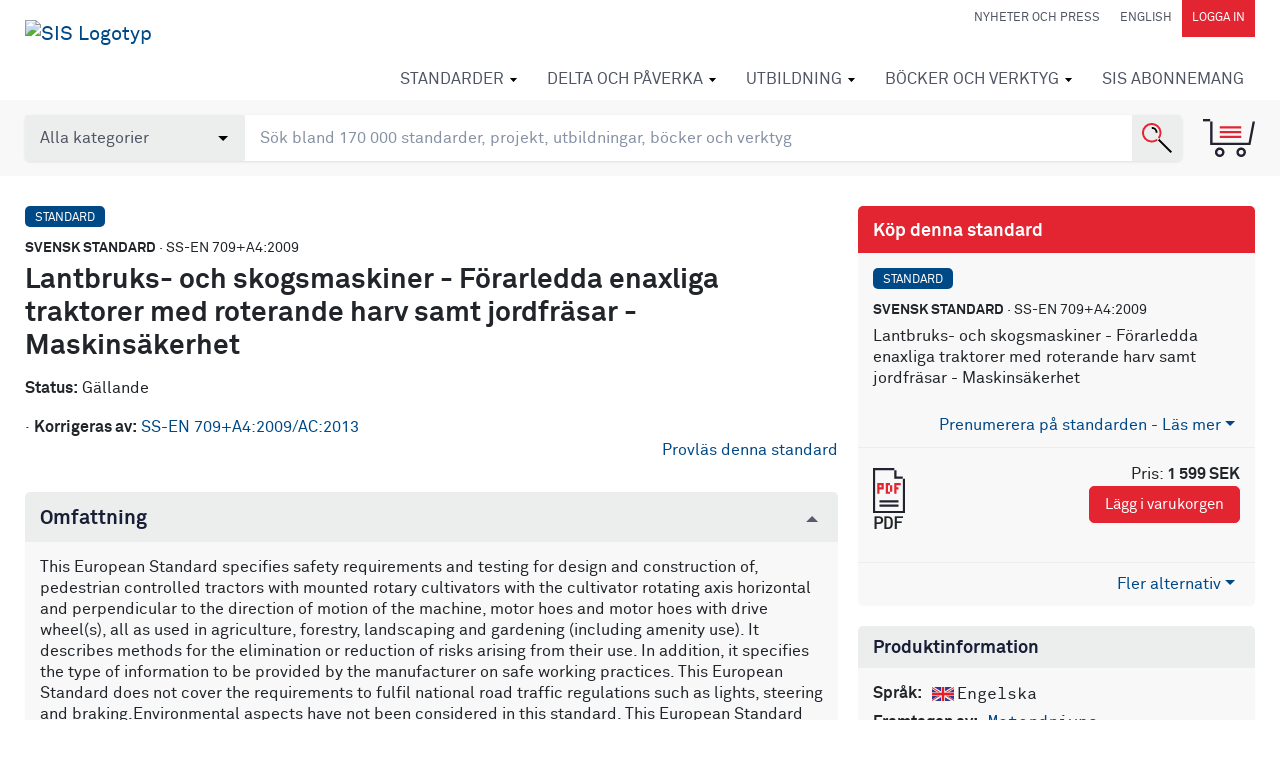

--- FILE ---
content_type: text/html; charset=utf-8
request_url: https://www.google.com/recaptcha/api2/anchor?ar=1&k=6Ldc1bYUAAAAAHPazGyoAxPw-qIw1zMuwQ9bPh7b&co=aHR0cHM6Ly9vbmxpbmUuc2lzLnNlOjQ0Mw..&hl=en&v=N67nZn4AqZkNcbeMu4prBgzg&size=normal&anchor-ms=20000&execute-ms=30000&cb=pq43ug3semex
body_size: 49432
content:
<!DOCTYPE HTML><html dir="ltr" lang="en"><head><meta http-equiv="Content-Type" content="text/html; charset=UTF-8">
<meta http-equiv="X-UA-Compatible" content="IE=edge">
<title>reCAPTCHA</title>
<style type="text/css">
/* cyrillic-ext */
@font-face {
  font-family: 'Roboto';
  font-style: normal;
  font-weight: 400;
  font-stretch: 100%;
  src: url(//fonts.gstatic.com/s/roboto/v48/KFO7CnqEu92Fr1ME7kSn66aGLdTylUAMa3GUBHMdazTgWw.woff2) format('woff2');
  unicode-range: U+0460-052F, U+1C80-1C8A, U+20B4, U+2DE0-2DFF, U+A640-A69F, U+FE2E-FE2F;
}
/* cyrillic */
@font-face {
  font-family: 'Roboto';
  font-style: normal;
  font-weight: 400;
  font-stretch: 100%;
  src: url(//fonts.gstatic.com/s/roboto/v48/KFO7CnqEu92Fr1ME7kSn66aGLdTylUAMa3iUBHMdazTgWw.woff2) format('woff2');
  unicode-range: U+0301, U+0400-045F, U+0490-0491, U+04B0-04B1, U+2116;
}
/* greek-ext */
@font-face {
  font-family: 'Roboto';
  font-style: normal;
  font-weight: 400;
  font-stretch: 100%;
  src: url(//fonts.gstatic.com/s/roboto/v48/KFO7CnqEu92Fr1ME7kSn66aGLdTylUAMa3CUBHMdazTgWw.woff2) format('woff2');
  unicode-range: U+1F00-1FFF;
}
/* greek */
@font-face {
  font-family: 'Roboto';
  font-style: normal;
  font-weight: 400;
  font-stretch: 100%;
  src: url(//fonts.gstatic.com/s/roboto/v48/KFO7CnqEu92Fr1ME7kSn66aGLdTylUAMa3-UBHMdazTgWw.woff2) format('woff2');
  unicode-range: U+0370-0377, U+037A-037F, U+0384-038A, U+038C, U+038E-03A1, U+03A3-03FF;
}
/* math */
@font-face {
  font-family: 'Roboto';
  font-style: normal;
  font-weight: 400;
  font-stretch: 100%;
  src: url(//fonts.gstatic.com/s/roboto/v48/KFO7CnqEu92Fr1ME7kSn66aGLdTylUAMawCUBHMdazTgWw.woff2) format('woff2');
  unicode-range: U+0302-0303, U+0305, U+0307-0308, U+0310, U+0312, U+0315, U+031A, U+0326-0327, U+032C, U+032F-0330, U+0332-0333, U+0338, U+033A, U+0346, U+034D, U+0391-03A1, U+03A3-03A9, U+03B1-03C9, U+03D1, U+03D5-03D6, U+03F0-03F1, U+03F4-03F5, U+2016-2017, U+2034-2038, U+203C, U+2040, U+2043, U+2047, U+2050, U+2057, U+205F, U+2070-2071, U+2074-208E, U+2090-209C, U+20D0-20DC, U+20E1, U+20E5-20EF, U+2100-2112, U+2114-2115, U+2117-2121, U+2123-214F, U+2190, U+2192, U+2194-21AE, U+21B0-21E5, U+21F1-21F2, U+21F4-2211, U+2213-2214, U+2216-22FF, U+2308-230B, U+2310, U+2319, U+231C-2321, U+2336-237A, U+237C, U+2395, U+239B-23B7, U+23D0, U+23DC-23E1, U+2474-2475, U+25AF, U+25B3, U+25B7, U+25BD, U+25C1, U+25CA, U+25CC, U+25FB, U+266D-266F, U+27C0-27FF, U+2900-2AFF, U+2B0E-2B11, U+2B30-2B4C, U+2BFE, U+3030, U+FF5B, U+FF5D, U+1D400-1D7FF, U+1EE00-1EEFF;
}
/* symbols */
@font-face {
  font-family: 'Roboto';
  font-style: normal;
  font-weight: 400;
  font-stretch: 100%;
  src: url(//fonts.gstatic.com/s/roboto/v48/KFO7CnqEu92Fr1ME7kSn66aGLdTylUAMaxKUBHMdazTgWw.woff2) format('woff2');
  unicode-range: U+0001-000C, U+000E-001F, U+007F-009F, U+20DD-20E0, U+20E2-20E4, U+2150-218F, U+2190, U+2192, U+2194-2199, U+21AF, U+21E6-21F0, U+21F3, U+2218-2219, U+2299, U+22C4-22C6, U+2300-243F, U+2440-244A, U+2460-24FF, U+25A0-27BF, U+2800-28FF, U+2921-2922, U+2981, U+29BF, U+29EB, U+2B00-2BFF, U+4DC0-4DFF, U+FFF9-FFFB, U+10140-1018E, U+10190-1019C, U+101A0, U+101D0-101FD, U+102E0-102FB, U+10E60-10E7E, U+1D2C0-1D2D3, U+1D2E0-1D37F, U+1F000-1F0FF, U+1F100-1F1AD, U+1F1E6-1F1FF, U+1F30D-1F30F, U+1F315, U+1F31C, U+1F31E, U+1F320-1F32C, U+1F336, U+1F378, U+1F37D, U+1F382, U+1F393-1F39F, U+1F3A7-1F3A8, U+1F3AC-1F3AF, U+1F3C2, U+1F3C4-1F3C6, U+1F3CA-1F3CE, U+1F3D4-1F3E0, U+1F3ED, U+1F3F1-1F3F3, U+1F3F5-1F3F7, U+1F408, U+1F415, U+1F41F, U+1F426, U+1F43F, U+1F441-1F442, U+1F444, U+1F446-1F449, U+1F44C-1F44E, U+1F453, U+1F46A, U+1F47D, U+1F4A3, U+1F4B0, U+1F4B3, U+1F4B9, U+1F4BB, U+1F4BF, U+1F4C8-1F4CB, U+1F4D6, U+1F4DA, U+1F4DF, U+1F4E3-1F4E6, U+1F4EA-1F4ED, U+1F4F7, U+1F4F9-1F4FB, U+1F4FD-1F4FE, U+1F503, U+1F507-1F50B, U+1F50D, U+1F512-1F513, U+1F53E-1F54A, U+1F54F-1F5FA, U+1F610, U+1F650-1F67F, U+1F687, U+1F68D, U+1F691, U+1F694, U+1F698, U+1F6AD, U+1F6B2, U+1F6B9-1F6BA, U+1F6BC, U+1F6C6-1F6CF, U+1F6D3-1F6D7, U+1F6E0-1F6EA, U+1F6F0-1F6F3, U+1F6F7-1F6FC, U+1F700-1F7FF, U+1F800-1F80B, U+1F810-1F847, U+1F850-1F859, U+1F860-1F887, U+1F890-1F8AD, U+1F8B0-1F8BB, U+1F8C0-1F8C1, U+1F900-1F90B, U+1F93B, U+1F946, U+1F984, U+1F996, U+1F9E9, U+1FA00-1FA6F, U+1FA70-1FA7C, U+1FA80-1FA89, U+1FA8F-1FAC6, U+1FACE-1FADC, U+1FADF-1FAE9, U+1FAF0-1FAF8, U+1FB00-1FBFF;
}
/* vietnamese */
@font-face {
  font-family: 'Roboto';
  font-style: normal;
  font-weight: 400;
  font-stretch: 100%;
  src: url(//fonts.gstatic.com/s/roboto/v48/KFO7CnqEu92Fr1ME7kSn66aGLdTylUAMa3OUBHMdazTgWw.woff2) format('woff2');
  unicode-range: U+0102-0103, U+0110-0111, U+0128-0129, U+0168-0169, U+01A0-01A1, U+01AF-01B0, U+0300-0301, U+0303-0304, U+0308-0309, U+0323, U+0329, U+1EA0-1EF9, U+20AB;
}
/* latin-ext */
@font-face {
  font-family: 'Roboto';
  font-style: normal;
  font-weight: 400;
  font-stretch: 100%;
  src: url(//fonts.gstatic.com/s/roboto/v48/KFO7CnqEu92Fr1ME7kSn66aGLdTylUAMa3KUBHMdazTgWw.woff2) format('woff2');
  unicode-range: U+0100-02BA, U+02BD-02C5, U+02C7-02CC, U+02CE-02D7, U+02DD-02FF, U+0304, U+0308, U+0329, U+1D00-1DBF, U+1E00-1E9F, U+1EF2-1EFF, U+2020, U+20A0-20AB, U+20AD-20C0, U+2113, U+2C60-2C7F, U+A720-A7FF;
}
/* latin */
@font-face {
  font-family: 'Roboto';
  font-style: normal;
  font-weight: 400;
  font-stretch: 100%;
  src: url(//fonts.gstatic.com/s/roboto/v48/KFO7CnqEu92Fr1ME7kSn66aGLdTylUAMa3yUBHMdazQ.woff2) format('woff2');
  unicode-range: U+0000-00FF, U+0131, U+0152-0153, U+02BB-02BC, U+02C6, U+02DA, U+02DC, U+0304, U+0308, U+0329, U+2000-206F, U+20AC, U+2122, U+2191, U+2193, U+2212, U+2215, U+FEFF, U+FFFD;
}
/* cyrillic-ext */
@font-face {
  font-family: 'Roboto';
  font-style: normal;
  font-weight: 500;
  font-stretch: 100%;
  src: url(//fonts.gstatic.com/s/roboto/v48/KFO7CnqEu92Fr1ME7kSn66aGLdTylUAMa3GUBHMdazTgWw.woff2) format('woff2');
  unicode-range: U+0460-052F, U+1C80-1C8A, U+20B4, U+2DE0-2DFF, U+A640-A69F, U+FE2E-FE2F;
}
/* cyrillic */
@font-face {
  font-family: 'Roboto';
  font-style: normal;
  font-weight: 500;
  font-stretch: 100%;
  src: url(//fonts.gstatic.com/s/roboto/v48/KFO7CnqEu92Fr1ME7kSn66aGLdTylUAMa3iUBHMdazTgWw.woff2) format('woff2');
  unicode-range: U+0301, U+0400-045F, U+0490-0491, U+04B0-04B1, U+2116;
}
/* greek-ext */
@font-face {
  font-family: 'Roboto';
  font-style: normal;
  font-weight: 500;
  font-stretch: 100%;
  src: url(//fonts.gstatic.com/s/roboto/v48/KFO7CnqEu92Fr1ME7kSn66aGLdTylUAMa3CUBHMdazTgWw.woff2) format('woff2');
  unicode-range: U+1F00-1FFF;
}
/* greek */
@font-face {
  font-family: 'Roboto';
  font-style: normal;
  font-weight: 500;
  font-stretch: 100%;
  src: url(//fonts.gstatic.com/s/roboto/v48/KFO7CnqEu92Fr1ME7kSn66aGLdTylUAMa3-UBHMdazTgWw.woff2) format('woff2');
  unicode-range: U+0370-0377, U+037A-037F, U+0384-038A, U+038C, U+038E-03A1, U+03A3-03FF;
}
/* math */
@font-face {
  font-family: 'Roboto';
  font-style: normal;
  font-weight: 500;
  font-stretch: 100%;
  src: url(//fonts.gstatic.com/s/roboto/v48/KFO7CnqEu92Fr1ME7kSn66aGLdTylUAMawCUBHMdazTgWw.woff2) format('woff2');
  unicode-range: U+0302-0303, U+0305, U+0307-0308, U+0310, U+0312, U+0315, U+031A, U+0326-0327, U+032C, U+032F-0330, U+0332-0333, U+0338, U+033A, U+0346, U+034D, U+0391-03A1, U+03A3-03A9, U+03B1-03C9, U+03D1, U+03D5-03D6, U+03F0-03F1, U+03F4-03F5, U+2016-2017, U+2034-2038, U+203C, U+2040, U+2043, U+2047, U+2050, U+2057, U+205F, U+2070-2071, U+2074-208E, U+2090-209C, U+20D0-20DC, U+20E1, U+20E5-20EF, U+2100-2112, U+2114-2115, U+2117-2121, U+2123-214F, U+2190, U+2192, U+2194-21AE, U+21B0-21E5, U+21F1-21F2, U+21F4-2211, U+2213-2214, U+2216-22FF, U+2308-230B, U+2310, U+2319, U+231C-2321, U+2336-237A, U+237C, U+2395, U+239B-23B7, U+23D0, U+23DC-23E1, U+2474-2475, U+25AF, U+25B3, U+25B7, U+25BD, U+25C1, U+25CA, U+25CC, U+25FB, U+266D-266F, U+27C0-27FF, U+2900-2AFF, U+2B0E-2B11, U+2B30-2B4C, U+2BFE, U+3030, U+FF5B, U+FF5D, U+1D400-1D7FF, U+1EE00-1EEFF;
}
/* symbols */
@font-face {
  font-family: 'Roboto';
  font-style: normal;
  font-weight: 500;
  font-stretch: 100%;
  src: url(//fonts.gstatic.com/s/roboto/v48/KFO7CnqEu92Fr1ME7kSn66aGLdTylUAMaxKUBHMdazTgWw.woff2) format('woff2');
  unicode-range: U+0001-000C, U+000E-001F, U+007F-009F, U+20DD-20E0, U+20E2-20E4, U+2150-218F, U+2190, U+2192, U+2194-2199, U+21AF, U+21E6-21F0, U+21F3, U+2218-2219, U+2299, U+22C4-22C6, U+2300-243F, U+2440-244A, U+2460-24FF, U+25A0-27BF, U+2800-28FF, U+2921-2922, U+2981, U+29BF, U+29EB, U+2B00-2BFF, U+4DC0-4DFF, U+FFF9-FFFB, U+10140-1018E, U+10190-1019C, U+101A0, U+101D0-101FD, U+102E0-102FB, U+10E60-10E7E, U+1D2C0-1D2D3, U+1D2E0-1D37F, U+1F000-1F0FF, U+1F100-1F1AD, U+1F1E6-1F1FF, U+1F30D-1F30F, U+1F315, U+1F31C, U+1F31E, U+1F320-1F32C, U+1F336, U+1F378, U+1F37D, U+1F382, U+1F393-1F39F, U+1F3A7-1F3A8, U+1F3AC-1F3AF, U+1F3C2, U+1F3C4-1F3C6, U+1F3CA-1F3CE, U+1F3D4-1F3E0, U+1F3ED, U+1F3F1-1F3F3, U+1F3F5-1F3F7, U+1F408, U+1F415, U+1F41F, U+1F426, U+1F43F, U+1F441-1F442, U+1F444, U+1F446-1F449, U+1F44C-1F44E, U+1F453, U+1F46A, U+1F47D, U+1F4A3, U+1F4B0, U+1F4B3, U+1F4B9, U+1F4BB, U+1F4BF, U+1F4C8-1F4CB, U+1F4D6, U+1F4DA, U+1F4DF, U+1F4E3-1F4E6, U+1F4EA-1F4ED, U+1F4F7, U+1F4F9-1F4FB, U+1F4FD-1F4FE, U+1F503, U+1F507-1F50B, U+1F50D, U+1F512-1F513, U+1F53E-1F54A, U+1F54F-1F5FA, U+1F610, U+1F650-1F67F, U+1F687, U+1F68D, U+1F691, U+1F694, U+1F698, U+1F6AD, U+1F6B2, U+1F6B9-1F6BA, U+1F6BC, U+1F6C6-1F6CF, U+1F6D3-1F6D7, U+1F6E0-1F6EA, U+1F6F0-1F6F3, U+1F6F7-1F6FC, U+1F700-1F7FF, U+1F800-1F80B, U+1F810-1F847, U+1F850-1F859, U+1F860-1F887, U+1F890-1F8AD, U+1F8B0-1F8BB, U+1F8C0-1F8C1, U+1F900-1F90B, U+1F93B, U+1F946, U+1F984, U+1F996, U+1F9E9, U+1FA00-1FA6F, U+1FA70-1FA7C, U+1FA80-1FA89, U+1FA8F-1FAC6, U+1FACE-1FADC, U+1FADF-1FAE9, U+1FAF0-1FAF8, U+1FB00-1FBFF;
}
/* vietnamese */
@font-face {
  font-family: 'Roboto';
  font-style: normal;
  font-weight: 500;
  font-stretch: 100%;
  src: url(//fonts.gstatic.com/s/roboto/v48/KFO7CnqEu92Fr1ME7kSn66aGLdTylUAMa3OUBHMdazTgWw.woff2) format('woff2');
  unicode-range: U+0102-0103, U+0110-0111, U+0128-0129, U+0168-0169, U+01A0-01A1, U+01AF-01B0, U+0300-0301, U+0303-0304, U+0308-0309, U+0323, U+0329, U+1EA0-1EF9, U+20AB;
}
/* latin-ext */
@font-face {
  font-family: 'Roboto';
  font-style: normal;
  font-weight: 500;
  font-stretch: 100%;
  src: url(//fonts.gstatic.com/s/roboto/v48/KFO7CnqEu92Fr1ME7kSn66aGLdTylUAMa3KUBHMdazTgWw.woff2) format('woff2');
  unicode-range: U+0100-02BA, U+02BD-02C5, U+02C7-02CC, U+02CE-02D7, U+02DD-02FF, U+0304, U+0308, U+0329, U+1D00-1DBF, U+1E00-1E9F, U+1EF2-1EFF, U+2020, U+20A0-20AB, U+20AD-20C0, U+2113, U+2C60-2C7F, U+A720-A7FF;
}
/* latin */
@font-face {
  font-family: 'Roboto';
  font-style: normal;
  font-weight: 500;
  font-stretch: 100%;
  src: url(//fonts.gstatic.com/s/roboto/v48/KFO7CnqEu92Fr1ME7kSn66aGLdTylUAMa3yUBHMdazQ.woff2) format('woff2');
  unicode-range: U+0000-00FF, U+0131, U+0152-0153, U+02BB-02BC, U+02C6, U+02DA, U+02DC, U+0304, U+0308, U+0329, U+2000-206F, U+20AC, U+2122, U+2191, U+2193, U+2212, U+2215, U+FEFF, U+FFFD;
}
/* cyrillic-ext */
@font-face {
  font-family: 'Roboto';
  font-style: normal;
  font-weight: 900;
  font-stretch: 100%;
  src: url(//fonts.gstatic.com/s/roboto/v48/KFO7CnqEu92Fr1ME7kSn66aGLdTylUAMa3GUBHMdazTgWw.woff2) format('woff2');
  unicode-range: U+0460-052F, U+1C80-1C8A, U+20B4, U+2DE0-2DFF, U+A640-A69F, U+FE2E-FE2F;
}
/* cyrillic */
@font-face {
  font-family: 'Roboto';
  font-style: normal;
  font-weight: 900;
  font-stretch: 100%;
  src: url(//fonts.gstatic.com/s/roboto/v48/KFO7CnqEu92Fr1ME7kSn66aGLdTylUAMa3iUBHMdazTgWw.woff2) format('woff2');
  unicode-range: U+0301, U+0400-045F, U+0490-0491, U+04B0-04B1, U+2116;
}
/* greek-ext */
@font-face {
  font-family: 'Roboto';
  font-style: normal;
  font-weight: 900;
  font-stretch: 100%;
  src: url(//fonts.gstatic.com/s/roboto/v48/KFO7CnqEu92Fr1ME7kSn66aGLdTylUAMa3CUBHMdazTgWw.woff2) format('woff2');
  unicode-range: U+1F00-1FFF;
}
/* greek */
@font-face {
  font-family: 'Roboto';
  font-style: normal;
  font-weight: 900;
  font-stretch: 100%;
  src: url(//fonts.gstatic.com/s/roboto/v48/KFO7CnqEu92Fr1ME7kSn66aGLdTylUAMa3-UBHMdazTgWw.woff2) format('woff2');
  unicode-range: U+0370-0377, U+037A-037F, U+0384-038A, U+038C, U+038E-03A1, U+03A3-03FF;
}
/* math */
@font-face {
  font-family: 'Roboto';
  font-style: normal;
  font-weight: 900;
  font-stretch: 100%;
  src: url(//fonts.gstatic.com/s/roboto/v48/KFO7CnqEu92Fr1ME7kSn66aGLdTylUAMawCUBHMdazTgWw.woff2) format('woff2');
  unicode-range: U+0302-0303, U+0305, U+0307-0308, U+0310, U+0312, U+0315, U+031A, U+0326-0327, U+032C, U+032F-0330, U+0332-0333, U+0338, U+033A, U+0346, U+034D, U+0391-03A1, U+03A3-03A9, U+03B1-03C9, U+03D1, U+03D5-03D6, U+03F0-03F1, U+03F4-03F5, U+2016-2017, U+2034-2038, U+203C, U+2040, U+2043, U+2047, U+2050, U+2057, U+205F, U+2070-2071, U+2074-208E, U+2090-209C, U+20D0-20DC, U+20E1, U+20E5-20EF, U+2100-2112, U+2114-2115, U+2117-2121, U+2123-214F, U+2190, U+2192, U+2194-21AE, U+21B0-21E5, U+21F1-21F2, U+21F4-2211, U+2213-2214, U+2216-22FF, U+2308-230B, U+2310, U+2319, U+231C-2321, U+2336-237A, U+237C, U+2395, U+239B-23B7, U+23D0, U+23DC-23E1, U+2474-2475, U+25AF, U+25B3, U+25B7, U+25BD, U+25C1, U+25CA, U+25CC, U+25FB, U+266D-266F, U+27C0-27FF, U+2900-2AFF, U+2B0E-2B11, U+2B30-2B4C, U+2BFE, U+3030, U+FF5B, U+FF5D, U+1D400-1D7FF, U+1EE00-1EEFF;
}
/* symbols */
@font-face {
  font-family: 'Roboto';
  font-style: normal;
  font-weight: 900;
  font-stretch: 100%;
  src: url(//fonts.gstatic.com/s/roboto/v48/KFO7CnqEu92Fr1ME7kSn66aGLdTylUAMaxKUBHMdazTgWw.woff2) format('woff2');
  unicode-range: U+0001-000C, U+000E-001F, U+007F-009F, U+20DD-20E0, U+20E2-20E4, U+2150-218F, U+2190, U+2192, U+2194-2199, U+21AF, U+21E6-21F0, U+21F3, U+2218-2219, U+2299, U+22C4-22C6, U+2300-243F, U+2440-244A, U+2460-24FF, U+25A0-27BF, U+2800-28FF, U+2921-2922, U+2981, U+29BF, U+29EB, U+2B00-2BFF, U+4DC0-4DFF, U+FFF9-FFFB, U+10140-1018E, U+10190-1019C, U+101A0, U+101D0-101FD, U+102E0-102FB, U+10E60-10E7E, U+1D2C0-1D2D3, U+1D2E0-1D37F, U+1F000-1F0FF, U+1F100-1F1AD, U+1F1E6-1F1FF, U+1F30D-1F30F, U+1F315, U+1F31C, U+1F31E, U+1F320-1F32C, U+1F336, U+1F378, U+1F37D, U+1F382, U+1F393-1F39F, U+1F3A7-1F3A8, U+1F3AC-1F3AF, U+1F3C2, U+1F3C4-1F3C6, U+1F3CA-1F3CE, U+1F3D4-1F3E0, U+1F3ED, U+1F3F1-1F3F3, U+1F3F5-1F3F7, U+1F408, U+1F415, U+1F41F, U+1F426, U+1F43F, U+1F441-1F442, U+1F444, U+1F446-1F449, U+1F44C-1F44E, U+1F453, U+1F46A, U+1F47D, U+1F4A3, U+1F4B0, U+1F4B3, U+1F4B9, U+1F4BB, U+1F4BF, U+1F4C8-1F4CB, U+1F4D6, U+1F4DA, U+1F4DF, U+1F4E3-1F4E6, U+1F4EA-1F4ED, U+1F4F7, U+1F4F9-1F4FB, U+1F4FD-1F4FE, U+1F503, U+1F507-1F50B, U+1F50D, U+1F512-1F513, U+1F53E-1F54A, U+1F54F-1F5FA, U+1F610, U+1F650-1F67F, U+1F687, U+1F68D, U+1F691, U+1F694, U+1F698, U+1F6AD, U+1F6B2, U+1F6B9-1F6BA, U+1F6BC, U+1F6C6-1F6CF, U+1F6D3-1F6D7, U+1F6E0-1F6EA, U+1F6F0-1F6F3, U+1F6F7-1F6FC, U+1F700-1F7FF, U+1F800-1F80B, U+1F810-1F847, U+1F850-1F859, U+1F860-1F887, U+1F890-1F8AD, U+1F8B0-1F8BB, U+1F8C0-1F8C1, U+1F900-1F90B, U+1F93B, U+1F946, U+1F984, U+1F996, U+1F9E9, U+1FA00-1FA6F, U+1FA70-1FA7C, U+1FA80-1FA89, U+1FA8F-1FAC6, U+1FACE-1FADC, U+1FADF-1FAE9, U+1FAF0-1FAF8, U+1FB00-1FBFF;
}
/* vietnamese */
@font-face {
  font-family: 'Roboto';
  font-style: normal;
  font-weight: 900;
  font-stretch: 100%;
  src: url(//fonts.gstatic.com/s/roboto/v48/KFO7CnqEu92Fr1ME7kSn66aGLdTylUAMa3OUBHMdazTgWw.woff2) format('woff2');
  unicode-range: U+0102-0103, U+0110-0111, U+0128-0129, U+0168-0169, U+01A0-01A1, U+01AF-01B0, U+0300-0301, U+0303-0304, U+0308-0309, U+0323, U+0329, U+1EA0-1EF9, U+20AB;
}
/* latin-ext */
@font-face {
  font-family: 'Roboto';
  font-style: normal;
  font-weight: 900;
  font-stretch: 100%;
  src: url(//fonts.gstatic.com/s/roboto/v48/KFO7CnqEu92Fr1ME7kSn66aGLdTylUAMa3KUBHMdazTgWw.woff2) format('woff2');
  unicode-range: U+0100-02BA, U+02BD-02C5, U+02C7-02CC, U+02CE-02D7, U+02DD-02FF, U+0304, U+0308, U+0329, U+1D00-1DBF, U+1E00-1E9F, U+1EF2-1EFF, U+2020, U+20A0-20AB, U+20AD-20C0, U+2113, U+2C60-2C7F, U+A720-A7FF;
}
/* latin */
@font-face {
  font-family: 'Roboto';
  font-style: normal;
  font-weight: 900;
  font-stretch: 100%;
  src: url(//fonts.gstatic.com/s/roboto/v48/KFO7CnqEu92Fr1ME7kSn66aGLdTylUAMa3yUBHMdazQ.woff2) format('woff2');
  unicode-range: U+0000-00FF, U+0131, U+0152-0153, U+02BB-02BC, U+02C6, U+02DA, U+02DC, U+0304, U+0308, U+0329, U+2000-206F, U+20AC, U+2122, U+2191, U+2193, U+2212, U+2215, U+FEFF, U+FFFD;
}

</style>
<link rel="stylesheet" type="text/css" href="https://www.gstatic.com/recaptcha/releases/N67nZn4AqZkNcbeMu4prBgzg/styles__ltr.css">
<script nonce="g9-avkUiFeAfNOos5nAaOg" type="text/javascript">window['__recaptcha_api'] = 'https://www.google.com/recaptcha/api2/';</script>
<script type="text/javascript" src="https://www.gstatic.com/recaptcha/releases/N67nZn4AqZkNcbeMu4prBgzg/recaptcha__en.js" nonce="g9-avkUiFeAfNOos5nAaOg">
      
    </script></head>
<body><div id="rc-anchor-alert" class="rc-anchor-alert"></div>
<input type="hidden" id="recaptcha-token" value="[base64]">
<script type="text/javascript" nonce="g9-avkUiFeAfNOos5nAaOg">
      recaptcha.anchor.Main.init("[\x22ainput\x22,[\x22bgdata\x22,\x22\x22,\[base64]/[base64]/[base64]/[base64]/[base64]/[base64]/KGcoTywyNTMsTy5PKSxVRyhPLEMpKTpnKE8sMjUzLEMpLE8pKSxsKSksTykpfSxieT1mdW5jdGlvbihDLE8sdSxsKXtmb3IobD0odT1SKEMpLDApO08+MDtPLS0pbD1sPDw4fFooQyk7ZyhDLHUsbCl9LFVHPWZ1bmN0aW9uKEMsTyl7Qy5pLmxlbmd0aD4xMDQ/[base64]/[base64]/[base64]/[base64]/[base64]/[base64]/[base64]\\u003d\x22,\[base64]\\u003d\\u003d\x22,\[base64]/wpXCpCLDnR/CssK+wq3CtcOJR8OUwpjCl8OPfEjCtnnDsRPDh8Oqwo9iwo/[base64]/Drx5Rw5F2w49fwqHDtmotwpJAwqXDjsKNw5lLwr7Dq8KpHg9gOcKmUcO/BsKAwrjCn0rCtyTCtT8dwpPCvFLDlnMpUsKFw4/CrcK7w67CosOFw5vCpcO3UMKfwqXDhnjDsjrDisO8UsKjPMKOOABJw5LDlGfDpsOECMOtSsKPIyUTUsOOSsOTehfDnTdhXsK4w7nDscOsw7HCgW0cw64mw4A/w5N/wofClTbDlRkRw5vDpBXCn8O+XhI+w41iw5wHwqU3J8KwwrwRH8KrwqfCo8K/RMKqThRDw6DCscKbPBJIOG/CqMK/w5LCnijDrjbCrcKQGRzDj8ODw7vCqBIURMOywrAtfHMNcMOvwo/DlRzDiV0JwoRsZsKcQgJnwrvDssOvY2UwejDDtsKaMELClSLCicKfdsOUV3Unwo5pXcObwoDCnwpNHsOQOMKpGmTCkMO7wr9fw7LDqiLDjMKVwq40Wg0Hw6HDgMKOwqlXw4VnAMOfYSpvw5/Dh8KbDXnDhiPCjzZve8Kcw7NyK8OOZmd5w4nDiitTScOxRMOewpHDhMOgK8KcwpTDmUbDv8OOI1QGTwkgTkDDtQXDhcK8AcKtBsO/ZnfDsn8bVCYQNMO4w4wRw5zDrjg/FRBNPcOHwphnak97ZTJJw4ZQwq0DDmFmHMKNwptlwpUEd01UFHp1BCHCnsOWHFQLwp/CgMKNFMOaDQfDmybChSwwcVPDuMKIVMK5QcOewprDgHnDii1Kw4bDgR3CicKJw7wRf8Ogw510wrs5w6LDpsOPw7jDjcKQJMOcAjpLL8K5F0wzNsKSw5bDrB7CrcOewoTClsOvJhzCsk4oVcOnHgvCocOJBsOVXn/CssOCSsOYH8KfwpvDohQ1w6UDwq3DosOOw4NYTjzDsMOJw6omOR5dw5hoFMO/MxbDusOMUnBKw6/[base64]/DtFrCu3LDpcKJwonClMKEwq9eOcO3wpLDtXkFHhXCjzkww5k5w5Y+wobCoA3DrcO3w5vCoUgRwq7DusO8Ow/DiMKRw7R5w6nCjykowohwwpYgwqkywpXDgsKrSMOSwrJpwoFBP8OpGcKHa3bCt1bDmcKtL8KuWsOswrRbw7cyN8Ofw4R6wpxSw5VoCcKSw4/[base64]/w7F/fE5+w6Mfazl+PsKnw4rCiDcfXcOETsOrUcKWw55/w63DiyhWw67DgMODScKRNcK1B8OhwroxaRXCtVzCrcKbd8OEPSjDu0EGOwtDwrgWw6rDiMKJw61VS8Owwp1Zw6XCtiNnwqPDoCLDkcODOShhwp9UJGxqw5bCokvDncKkJ8K5bwECUsOqwpDCrC/CuMKCd8KrwqTClkPDiG4OFMOoPGTCgcKGwpcwwofDhlfDpHpWw5okUgTDhMK5AMOVw6TDqAB8eQFObsKrfsKZDB/Cn8OQNcKzw6Z5b8KZwqBZTMKfwqAkfnHDj8OTw7nCjcONw5YOUh9KwqnDin41V2bCtS55wo4qw6bCv0d2wpF3BH1Uw6A8wp/DmsKjw5bDiC5uw4wpF8KNw54FM8KEwoXCj8KDTMKJw7gtdlkxw6/DvsOKZh7DnMKJw5tWw7rDlAYXwrBoSsKjwrfCo8KUCcKcADnDhVZnQWbDkcK+KSDCmmjDocKLw7zDr8O1w6ZMezTCtUfChnIhwqJed8KPIcKYJWvDncKiwq4vwoRCKW/Cg0vCg8KiNTFKJQU7AFDCg8KNwqARw4/CosK9wqYzGQ00NwM0XMO6ScOowp10J8K0w6ZLwooQw5fCmgLDnFDDkcKmQ3sKw7/CgxF6w4/[base64]/Cpk7DlcKnw6PDvcKYwrTDvcOowoFGUMOJGVZAw4QdFHIywo1hwpLDu8Ocw7V9VMOrbMOeKsKgP3HCpEjDlxIDw4nDrMOsZioPUnzDizM/[base64]/Di8KiUsK/XWMXwrsbMyEpUcONTwUaX8OcKMK/w5bDscKFAT/CocO7Hi9KTFBsw57CuhfDtFzDrXwkN8KgQAvCtkNmSMK5F8OJGcOlw63DnsKBAioFw7jCrMOOw4sJVhkObGPCp2FCw5TCvMOcf3jCpCIcET/Dk2nDqsKPFSl7G3bDlGVyw68nwrfCisOYwqTDunvDoMKrN8O4w6LCkxUhwq3Dty7DpllmDFfDvitkwq4WFcOSw6IuwohBwrY6w5w3w7BLG8Kow6oNwpDDmwo5QBbCpsKLQ8OzI8OBw5ceHcOubQ3Cn1sQwp3DjS/Dr2x7wrAsw7lQEhESDQHDpwnDisOLQMOsdjHDnsKyw4RGKj5gw53CucOVWiTDryh/w7TCicKDwpXCl8KpfsKMfBl+Rw58wpUDwrtFw6tJwpfCiUDDn1PDtCYpw4/DgXMiw4BQTwtCw7LCnD/Cq8KCNwAOfG7DqDDCscOuPAnCmcOFw7oVJhRew68sEcO2T8OywqNGwrU2EcK1MsKMw4xzwpvCmWXCvMKmwoYSRsKfw7BwUDLCumoYZcKuEsOhUMKBbsKxcTXDvBrDlkjDqk/DtD3DlsOrwqtGwrZWw5XCj8KHw4TCoklIw7IJKsKvworDtMKdwqnCiU9mdMKFBcKWwqUeewfDjsOIwpMyS8K8VsO1HkvDiMKpw45dDEJpBTbCoAHDhMKuNDLCokVsw4TDkBDDqT3DscKUN0rDtkDCrsOpSEkUwoInw4QFfcOKZQVfw6/[base64]/Ck1DDjxYJwp1qEsOYwqLClMOiw6HCjMOOJWHDhC4Vw73DsMKlAcKvw7Yfw5bDhkXChwvDmFzCgVcUDcO3QCXCmg9zw7vCnU14w7Q7w50rMUvDvcO5DcKCccK3VsOSe8KwbcOYWAttOsKKXcOTF2V3w7fCnSjCj3bCnTnCgE/DgEFbw7kkGcOrcngVwrXDoCxxJBrCrlMMw7bCiUnDtsKswrvCrVkMw4/CkgcUwpvCgcOlwoPDt8O3bmvCkMKYaDIZwqIPwqxGw7jCkmnCmhrDrWJhcsKjw7ItfcKWwqkyD3nDiMOVAj1GNcKiw5rDrCvCjAUpEElrw4LCm8OWQcOkwp81wo1gw4Unw4NdLcKHwrHDqcKqHAvDkMOJwr/CtsOfFkzCtsKOwoHCunfDjX/DgcOARh8GTcKWw4Vjw5/DrUTDhsOTAMK1XTzDu2nChMKOEcOGDGsHw7oBUsKSwp4dKcOaB3gPworClsOTwpRrwqwkR0vDjH4owqzDocKxwo7DsMOewqRFPGDCr8KKNS0DwovDkcOFWjUtcsONwq/CpgTCksO8W2QewrDCv8KnZcOlTkDCp8OHw4rDtsKEw4HCv0tWw79GfhVuw6JLXmc7GGHDqcOLPyfCgHTCgUXDpMKBBW/CucKKLDrCsG/ChHF0CcOhwoLCt2bDlEAfIB3DtWPDi8Ofwo59QBVVbMO+A8KPwp/CtcKULxzDgUfDgsOsOMKDwovDgsK2VlLDu0bDuBB0wqLCi8OyN8Owc2hXfWTCn8KnBMOdb8K3DnHCo8K1LcKueTbDtjjDsMO6HcK/wrFywqjCk8KXw4zDgREYFXLDrk8Zwr7CtMK+Q8KSwqbDiTbCl8KuwrrCkMKnCmLCrcKRJAMTw6gtCl7CrsOQw7/DhcOLKmVTw4kJw7PDiXN+w40qdG7ChwAjw4TDvH/DrRrDk8KGcyfDi8Ozwo3DvMKzw64gYT4pw65YH8OOdMKHHmbCvMOgwovCtMOLY8OSw6ANXsOhwovCmMOpw6w1EsOSR8K8UwLCvsOMwpx9wroGwrnCnGzCtsOdwrDCuBjDusKFwrnDlsKnBsO+SWlsw7DCohEldsKvwpHDk8K0w4vCrcKFcsKKw5/DnsK0EsODwrXDicKXwpHDtG47LmUPwpzCmDPCnGAuw4IJExVDw60rSMOTwq4Nw57DicKkCcKNN1QbbVHCj8OwCVxCcsKqw7sVD8OTwpnDkVU6a8K8D8Odw6PDkEHDicODw69MIcOuw7XDoglbwrbCk8OowpE4LwFQaMO0dBLCjnYCwrwqw4jCgzLCmCHDhMK/w5chw6jDvEzCqsKSw5/Cvg7DucKWKcOawpAKU1DDv8KsCRAHwrN9w5PCqMO3w4PDs8O7NMK3wrFiPSfCn8OxCsK8WcO4K8O9wofCvnbCkcKDw6LDvmRsKxAPw60SExDCl8KoASlwGmJNw7lZw7DCscOzLSrChsO7HH/Dr8Ohw4zCh13DsMK1ZMKnd8K2wqttwrMlw4zCqHvCvG3DtsKHw7hnWDV2O8KrwqPDn0XDs8KaAzDCoV4zwpvCuMOcwokfwpjCp8OOwqHDqDfDl3MYbGDCixMSA8KWFsO7w5sRX8KgVMOjWWIkw6vCssOcVhTCg8KwwrUhTVvDvsOtw4xbwoEoIsO/AsOPNSbCkw4/P8KdwrbDqANaDcOjQ8OjwrMFGcO3w6cqN15SwpA4NDvDqsOew6McYwTDpCt9PxXDoG4aDMOBwq/CuAw6wpnDvcKBw4ZSD8KPw7/[base64]/w6lcw4dWwploXcOIwqLDj8Kvw7t7wobDnMOxw4d/wpIWwr0Iw4DDrwdJw4wyw73DrMKNwrnCmzDDr2fCuQDCmTXCqMORwpvDtMORwoxmDSk7DWBFYFvCgw7CvcOqw4HDtcOaacKMw7JwFxrCoVMwazrDnlxmTcOlY8KFLm/CsGLDnlHCkknDhBvDv8OaCXgsw7TDrsOuOnrCqsKNWMO+wp1iwpjDtMONwpHCoMOpw4TDssOzHcKrUHfDnsKDVHo9w6/[base64]/DhlPw7sHwr1/DcKLCcOYwrA0CW/CjxDDrkbDpsOEw4x3eRREw5PDrMKqLMOkAcK1wo3DmMK5EU5KAinCv2bCqsOnQcOMYsKIDFbChsOhV8OTfMKdCMOpw43DizzCpXwvZsOIwq3DlETDjR9Ow7TDkcO/wrLCpsKhGVrChsKPwrshw5rCl8Onw5rDthzDl8KawrLCuRvCqMK0wqXCp3HDh8KVaxLCsMKNwoTDoGLDuinDvQQhw49AFMOMWsOrwrTCijvCkcO2w6t0EsKhwrDClcK6VmofwpXDk33CmsKDwopQwrc9EcKaFMKiLMONS30AwqxVG8KWwrPCoV/Cm1xAwoHCs8KDGcOsw7tuZ8K9eAQkwpJfwrFhasKuH8KSQsOYQTR/wpTCnsOIPUpPU1BWO3tcajXDhX0YU8OWUsOswrzDg8KxSiVGXMONGiggUsKZw4vDqzpWwqVMexjCllZ+alXCmMOPw4vDjMO/DQbCoGdFITbCn33DjcKoMlPDgWc6wqLCn8KYw5DDo33DlRksw5jCuMOmw7wzw5HCr8KgZMOqL8OcwpjCt8OqShduAx/Co8O2FsKywpMBF8KGHmHDgMKjLsKsJzfDinfClMKBw6XCsn/DkcK1B8OnwqbCpSwaVDfDrBRwwonDl8KqeMOcacK1G8Ksw47DnXnChcO8wr7Ct8O3HVx7w5HCr8OnwofCtCIKaMOvw7XCvzlTwoDCv8Kcw7/DicONwrfDvMOtOsOHwofCrn/[base64]/IS7DssKDw5fCtMKgccKIU8O5wrXCrxfDqyM8ODDDrcK/CsK1wrjCp0nDgcOjw7haw43CkELCpH/[base64]/NQpEwrRUwpHCjsKWw4DCk8KAw6xuRcKow6Jnw4PDnsKaw5hDT8OSRgzCj8KVwpF5csOCw7PCiMO0LsKSwr9ywqsOw7pzw4fDh8KBwrx5w5PCim/CjXYbw4/[base64]/Dv2lAw4LCj2R2wonCqCZoEgjDosKUw4kqw44vGwXClShpwp7CqTwZOn/DhcOswqLDhz1tW8KGw4c3woTCgsK/[base64]/DmCQRwqLCiMOtfAQ+ecKjecOOwp/DosOeEETDmMKIw7hjw4ciVHvDj8KSPVzCpmxMwp3DmMKELMO6wqPCu19Dw4fDi8KhLMO/AMO+wpsBFm/CsQMVUhtjwprCiHc4AsKwwpHCt2fDiMKBw7EREBzDqn7ChMOmwqFMJ3JNwqMBZ1/CvyfCkMOkCQQEwpbDhjQ+Y3E7aF4edBbCrxFIw4UXw5JlK8OJw55LL8ONdsKpw5d8w4AJIC5uw4LCrUBKw5YqG8KHw7lhwo/CgmbDoG4EdcKtw75IwqQSRsKbw7HCiDDDtxbCkMK7w6HDgyVqBxEfwrDDkz9ow63CpTnDmV7ClGF+wr5wK8ORw5Ybw4UHw7plHcO6w6/CvMKjwptGeGbCgcKvLQJfMcKJTsK/[base64]/DsmTDh8KYYT7DnnDCoWjDm8OfakkRKGg3wohOwoodwp1WRy5Hw4zCgsK2w7/DmBFEwrI2w47DmMK2w693w67DjcOZIlkdwrcKSCpxw7TCr3RVL8OPwpDCuA98SEvCh3ZDw6fCj3pJw7zCjcOYWwI6XzrDqGDCsRo4QQl0w6Z4wqQIGMOrw7TCr8KcGwhEw5lFWh/ClMOGw6whwqBjwqbCtnDCrMKWOh7CqmVpVcOgRC3DizYEPcKYw5dRGntLY8O3w5xsIcKnNcO4Qn1cE1vCusOaZMOPTg/CqMOFMQ/DjifDpipdw6XChUwld8ONwoXDjkUaPRsyw5LDlcOceS0cIcOIMsK0w4bDpVvDm8O5KcOlw5JDw6/Ci8Ktw7jCu3zDr13Dm8Osw5/Cu0zDpWrCrsKPw4k+w7w5w7NMT04Iw6fDnsKXw5M0wrDDkcKXXMOowqRpAcOHwqUCP2fDp3Z8w7Rfw6giw48awqTCqsOqE1jCq33CuwjClCHDicKrwqjClsOYTMOVIsOYfV14w6BCw5PCiX/[base64]/DqMK5V3PCiD/DtMOFCcK7w5ALwofCt8O4wqDDhMKNWcKCw7TCs0VGUMKVwqPCv8OTOFnDrVh5OMOFPE5bw4/[base64]/w6AcwqbDo8KlSSx1w7pdbcOmY0hDwoViw4nDtV1AXn7CpRLCqMK6w4pBQ8OywrBmw7gfwpvDv8KTKGAFw6/CtW8ycMKqIMKpK8Oywp/Cng4KZsKYwpzCmcOYJ2Vtw7fDjMOWwpFmbMOQw7PCsh04K2bDqTTDrsOYw5wZwpXDl8OEwoTDnRzDl2DCuxTDgcOUwo9PwqBCd8KVwpBDZScLXMKVCkxNCMKEwo1kw7fCj0nDs2vDlFXDr8K3worCrE7DrMKiwoLDtETDssO8w7DClTsCw6MAw49cw7U/VnhSGsKiwqkPwqXDicO8wpvCu8KubRLCrMKyawkqd8KPW8OiTcKkwoBSP8KywrUqUkLCvcOMw7HCvElTw5fDpRDCgF/Cq3IsfDNAwpDCtHHCrMKARcOrwrgoIsKBPcO8wrPCnntja0wXK8Kkw68nwrx/wqxzw6LDnQHCmcOpw7EKw77Cm1pWw70HasKMF3HCucK/w7HDjQnCnMKPwqPCpEVZwo57wpw5w6J7w6IpA8ObHGvDlWrCgcOID1HCtsKLwqfCjMOqNwJQw57DtytTWwvCjH7Dv3gKwpwtwqbDssOsGxFmwoQzTMKjNjDCtFFvdsOiwq/Do23Cg8K7wpMjewTCqnpRM3TCnVsRw47ClU9Xw47Dj8KJTXXCh8OEw7jDszNbKXl9w6lfMk3Cs0UYwq/ChsKWwqbDgArCqsOtcUTCl03Dn3ltGkIYw5EVT8OPB8K0w7LDtifDtVbDlWxcdXcowqMsLcKjwqZlw5UeR09tasOQZ3rChMOWUXshwovDkkvCs0rChxzDlVl3akkvw59uw4zDqH/CiH3DmcKvwp8Bwo7CgxsmBVJLwrnCoXEmPzxmMDHCnMOJw786wp4fw4U7HMKHe8K7w6pTw5UzHkzDj8Ovwq1Dw7LCu244wpUjRsKOw6zDpcKbecKXPmHDi8Kqw77CrBRpdjUrwpAcSsKiB8K3BhTDl8OGwrTCi8OHXsKic3InGE9nwo/CrSUFw4LDrUfDglIowonCisOGw6rDsTbDj8KeWUAJD8KOw6HDgkVzwpDDtMOBw5HDtcKZCDfCvWZHdxxDeinDi3fClUzDj1k6wrAow4fDvcKnaBc8w6/Dp8OVw6A0dVbDgMK3fMOHZ8OXQsKSwr96LEMXw5xow43DgFvDpMKIL8OUw4fDlcKPw7fDsT59d0BHwpR9M8OXw40XCh/DqAXCrcOjw7rDr8KZw5zDgsKxM3rDvsKPwrbCk0HCmsO0BnXCmMOQwqvDk1TCkhEOwrIgw4vDr8OAQ3RFHnbCkMOdw6bClsKyT8OybsO4McKVaMKjEsKFdQTCviV0FMKHwqHDssKhwo7CmlofH8KPwrjDs8O/S3MIwpPDn8KdYVrCoVhfUmjCrgMjZMOqfj3DnCAHflrCicKwdDPCkkUzwr1bCcO4YcK9w7/[base64]/DlRXDrApTfiDCnEHCh8KIwrVfw4/Dg0vCtcONwo/Ct8O/fn5WwoLCocOaUcOnw53ChCLDnk/[base64]/CqcK1A8KpIyzDrMKJVXDCuMK1wrw+w798w7bCnMKWQmQqGcK9dwLCvEMiXsKsNk7DsMOVwoxAdTjCsUXCqCfDvxTDrzYWw7tyw7DCgGXCizdHUcO+c3ojw7/[base64]/w54jw43CtsKvE8KtGy99w689D1Yhw67Du0vDkjbCp8Kfw5E6A1fDqcK6KcOKw61aNm3DosKrP8KPw7jChcO1R8KkGz4Nf8O5KjcKwofCoMKDC8ONw482HcKZQ2AeTGZ2wq4eYsK0w6PCoWnCngPDpVMEwpTCisOPw6/CuMOaaMKDfRMJwpYDw5M0UcKFwohlCw9Mw5Rdf39MMsOUw7HCs8OyUcO+w5PDrwTDsjPCkhnDkRxgVMKKw58AwoY3w5wFwqJuwqfCpjzDpgFpeSVuVyrDuMOtXMOARmXCosKxw5hDIkMZU8O9wpk/DHgXwp8mJ8K1wqEVHEnCllTCt8KTw6pwU8KZHMODwp/CtsKgwpA/GsKvbMKyacKYw7RHfsOuMBR+EcK2MxTDjsOnw7F9TcOkMgPDlsKPwoLDjsOXwrt+T1RTIS0qw4XClkY/w74/ZWTDvCPDj8ORM8OZw6TCrQVZaXHCgX3Dk0rDrMOJEMOvw7vDvR3ChiHDosO3d3A8LsO5d8KjUlcSJycMwo/Cjmhuw5TClMK1wpUxw7bDocKpw5oXG3cYNcOzw5bDrgxEPcO+RykGCS4jw706CsK2wqrDtD5CFERvUcO/wqMOw5g5wozChMOzwqABSsKFdcOdGg/DtsO1w5pxTcOjM0JFNMOEDgHDnz8dw4E/PsOXMcOawolsSBw/Y8OFKSDDk056ZCTCqXDDrjNTE8K+w6LCv8KhKyRNwrpgw6Vpw65bWCEXwqsowoXCviLDiMK8M1MuS8ONORh2wo4gWCEeCCoxdAcZPsKlVsOuSMOvHxvClgLDoGlnwrESSQ1yw6zDk8Ktw5LDgcKqTHfDtEd/wr9lwpwXeMKsbXXDnnosasORJsKTw6vDvcKbC2R/I8OREGJ+w4/CnncsN0p8T254TWcxS8K/[base64]/ClsKOacKhU0tYY8KXKQLDhhfDucKlHcO2wpHDrcO4Jy8qwp3DiMOhwrsGw5/[base64]/CssK9KcOrwpkfNsKwF8OfS2N+w5zCocKwHcOaHcKsScO5d8O+WMK2BEwJFMKBwoc/wqrCm8KEw4EUOBXCjsKJw7XClA0JHS0zw5XCm15twqfDvmvDscKzwr8vUy3CgMKSFi3Dp8OBXmfCnSvCl3UpXcKpw4/[base64]/wp0hw6fDsmodScO2w57Dq8OnJMKMw4R/[base64]/CicOTwqdJw4XCjitWwoHDlgjCo8KVCyPCkGXCrcOIccOnOQhEw6gOw6AMAjbCg1luwo4vwrpEOmRVe8OzJMKVUsKjTsKgw4Brw4XDi8OsLH/CjiVJwqYTTcKLwpPDghpHTGvCuDfDjFhyw5bChBAwQcOvOB7CoEjCrDZ6RS/Dq8Opw79bfcKTDcK/wpBXwqAXwoccDnpswo/DlMKgwrXCt3tYw5rDlUoPOidENsOMw5XClmTDqxsowqjDpjUXWlYOWsOiU1PCt8KHwpPDs8KceHnDkGFzMMK5wrw5CXzDpMOxwogMBBIDWMOfw5jCgQ3DicOzw70oYh/DnG5cw6kSwpxrHsO1CDnDt0DDnMOmwr99w6JuHQ7DmcOwZWLDlcK2w73CjsKCbTN/I8KAwrfDhEYkcVQZwqgUDU/DimrCjg0DT8Kgw5cFw7jDol3DgVrCnxXDsEvCtAfCuMK9E8K8dTgSw6A5HCpJw6k3w7wlUMKQFi0kdWMXLxkqwrLCvUTDkDzCn8Oww6MPw7U/w67DosKvw5s2aMKUwoLDr8O0M33Cm3fDoMKxwo4XwogMw7IdI0jCiHB3w4keLBnCn8ORPsO6XEHClmorMsO+wpoiZ08lH8ODw6TCsgkSwpbDu8Kow5TDusONMRlyZcKNwo7Cu8OfRhHCisOhw7LCuBjCicOuwqPClsK9wrJtHmjCocKWc8OTfB/[base64]/Ck0pXwrLDqRcPHsO2LMO2R8OIAHfChWTDtQt0wrDDuzfCukQgPXPDs8OsHcODWD/DjkxWEsKzwrNCLSvCswERw7Ydw6DCj8OVwq99ZUzCrQTCrwgYw5jDkB0Awr7DrX1BwqPCtmdNw6bCjHwFwoZNw7MHwqIZw7VOw7EyK8Knw6/[base64]/wq7ChT9IX0bCuVTDmzx2w5dhUsOoazQ2w6sAD1NEwpnCqVbDucOZw55JBMKAGsOjI8KRw6F5J8Kew6zDucOQTsKAw7PCssOaOXPDgMKsw5Y+PWLCkD7Dgy8ZN8Oad08lw5fDoT/CicOtLjbClFd1wpJrwpHCusKnwqfCksKBaRrCnFnCiMK0w5TCucKuecOZw4FOwojCj8KLN3QAQyYzOcKiwoPCvEHCkHLCrj0jwqMiwp7CiMOnE8KKBhPDtHQUYcOhwrPCpURVW1o/wpfCtxN4wp1sdmXCuj7DmnEZAcKAw4zDncKdw6EtHnjDksOKwpzCvMO+CsOeRMOMacO7w6PDgUHDhBTDscO5CsKiLhrCiQVDAsOywp0TMMO/wo8yMcK9w6BmwoNbPMOswqnDs8KtXDggw5zCkcO8GBHDsQbDusOkUBPDvB5wPXhTw6/CuU3DvhnCqgYFSAzDugrCpR9BYj8Fw5LDhsOifl7Dt0h0BjJpKMORwrXDqQl+w5kXwqg2w4ckw6HCtsKND3DDjMKXwo5pwr/DgU1XwqF3N0MXdETCoi7CkkQnw6kHU8OsRi0Aw6TCrcO5woPDpQktL8O1w5V1YmMowrzCusKewqXDosO4w4TCl8ORw7XDo8KXcm1vwpHCuSh7PinCs8OJOMOGw5nDisOkw7pGw5XDvsKxwrzCgsKjLE/CqxJcw77ChHnCqn/DuMOzw5oUSsKsX8KTNnXClQofw6/Co8OiwqEjwr/DksKNwrvDhk8XdcOIwpfCvcKNw75OcMOnW2/[base64]/w6Y8asKMwrhwP8Oowq80QAFKw67DklFZJUIuZcKaw4pFSQo3YMOFTDXCgMK0CknCpsKkMsObAHTDg8KRw7daRcKCw6ZKwr7DqX5Jwr3CuF/DhETDgMKAw7fConVtNMO0wp0RVwTDlMKrL2Jmw69PI8KcRBtMEcOJwq1QB8Kxwp7DqgzCjcKewrN3w4ZkGsKDw4gEaC4wf0JMw7o7XQvDtFRYw4zDosKrDWIjQsK8G8OkMjBJwrbCiXh/[base64]/Cq3vCg1HCondWwoTCp8K5w5XCrw09w5ZDw7JtScKdwq3Cl8OEw4DCvsK6QX4GwrrCt8K1fSvCkcOXw4EXwrzDkMKbw5dAUUrDl8OSLg/CosKVwqt6b0p0w5BOIsObw4PCkMO0I34tw5ApVMO6wrFdXiZMw5ZndWvDgsKFa0vDsj0rb8O3woXCssOnw5vCvsKkw7tuw4jCksOrwrh1wozDjMOLwoTDpsOKHE5kw5/[base64]/[base64]/wq/DusOmworCglLClg1Xw4nDjj7CvcKUIHAew5HDtcKbC1DCjMKqw6ozCELDq1rCv8K4wqzCl00AwoPCsADChsOAw5EWwrA/w6jDnD0tAMO1w7bCgTt/M8OlNsKnGUrCmcKnaivCp8Klw4ENw5w2HRfCocOLwo05FMOSwrAqOMOLbcO0b8ObP3EBw4kDwq4Zw77DmT/CqgjCksOjw4jCtsKjLMOUw5/DpzfCisO2YcO4D3w5KX8pBMKOw57DnwYBwqLDm3nCtVTChBlswpHDl8Kww5E1PFUrw6TChH/DscOQP1ovwrZmZcKmwqQTwo5yw7DDrGPDthdCw7s1woMpw6jDoMKVwqfDp8KHwrd6K8KJwrPCuSTDnMKSTlHClS/ChsK8RF3DjsKFXCTCp8O/[base64]/CoU5jwqXCrknDomjDgMKrf2Yfw4HCiCLDjFXDj8O0w7nCqsK+w5ZxwoVyHCfDoU19w7rCvsKHCcKWwrPCsMKnwqFKL8KcBsK4woIcw505dwUtXjnDg8OGw5nDkSzCo0PCp2zDvmJ7XnVKZQTDrsKja1F7w6PCnsKVw6UnA8OEwoRvZBLDvm8Mw5/CscOPw57DngokJ0nDk0Bjwr9QLMOSwprDkC3DiMOswrdbwqUcw7s1w6QOwqjDn8Odw5DCiMO5AMKnw6JOw4/ChwABSMOzG8OSw4HDq8K7wp/DocKLaMOHwqrCmDVAwpc5wpR1VkvDvVHDijxKQB8wwop3CcOxHMK8w5d3UcKtC8ONOTcxw6/DssKdw6PDkhDCvjfDsC16w4hRw4V5wrzDkHdywrPChDkJK8Kjw6JSwqXCo8KRw6gRw5d/OsKOQxfDoW5HLMKfGj0nwprChMOhesO3DH0pw4dTZ8KVGsKHw6trw5vDssOZSAkvw6klwpTCjw/CmcO8UsO/RmTDqcKgw5ljw7kbwrLDpXzCkBdyw5QjdSbDnRhTBcO8wovCpHNFw4/CksO7YmIpw43CncO+w5nDnMOiagYSwrNVwoPCsQIUEwzDp0HDp8OCwpLDrkVML8KPWsOEwprDpi7CrEPCqcKzBVkEw7J7FmzDnsO/T8Otw6nDtUfCuMK6wrIUQUQ7wpjCgMO7wocuw5vDvDrDlRHDm08Zw5vDocKMw7/DvMKYwqrChRcRw7EdTcK0DGzClRbDpWYFwq1uCH4GLMKcwo9SRH8Bb2LCjFrCjMKqE8KSaX7CgBUfw7dCw4TCs09pw5wwaz/CpcKAw6lcwqbCu8O4QQQTw5jDisKVwq0DKMO0w6duw5nDpsOOwoYQw79SwpjCpsOydg3Dqj3CscO8T09ewoNnAHLDmsKYBsKLw69hw7ttw6LDqcKdw7FWwovCrsOaw7XCoV14ahfDn8OJwrPDhG04w5BWwrjCjgV1wrvCo1/DlcK5w6pewonDt8Ovwp8pfsOcMsO0wo/DpcOsw7VrSWcvw5dWw4bClSXCjjVRTjosGkrCs8KVe8KhwqUvA8OMfcKiYQoUU8OaJjY/wrxHwoYWc8KICMONwpzCmCbCtSsFQ8OlwrXDoTU5V8K8J8O3cnkaw7HDtsObDEnCp8KJw5YYXQ/DhMO2w5lmUsKEQjTDmBpXw5dtw4zDgMO6B8Oqw7LCpMKiw6PCmXNywpLCm8K6EzrDrcOUw5tiBcK2Ogw+BMK8XcOfw4LDkHYBBcOXYsOYw6/Cg1/CosOWesORACzClcK4AsK0w4wCVAdFc8KnJcKEw4jCpcOyw650TMKbKsOdw6Jtwr3DtMK2QxHDvw9nw5VpIy8qw6jDiS7CssO/RFxswqsGP37DvsOdw7vCrcO0wrPCicKDwqnDnigWwqfClnvCpcO4woUQHATCgcOAw4DClsK5wrsYwrnDqxh1VkTDiUjCrH4OMWXDughcwpXCmzdXBMOpDSFQRsKNw5rDg8Kfw7XCn3I1asOhVsK2McKHw4U/B8ODG8KHwrjCiF/CscO+w5dQwqfCsmI4JmbDlMOzw5xcRXwfw4ckw6oITcKNw7/CrmoUw58XMBPCqMKZw5FJw5fDhMKWHsKETTAZHg8lDcOcwqPCqsOvZCQ9wrwEw4zDs8Kxw4kTw5HCq34Ow5/Dqh7Ci3bDqsO/[base64]/[base64]/[base64]/Dq2/DtMKUawMnSk7CnHXDqMKxwpZFSD1qw5rDjCYGTALCoTvDtUoRWxbDmcKjdcKyRE16w4w7SsKWw6NwDXRrZcKxw5zChMKTFSkKw6TDp8KxYVEJdMK/CcOTLjbCkWxxwq/DvMKtwq4tGSDDncKrJsKuHVfCki/DhcKrWwpsOybCvMKSwpgtwoEqE8KTTMOMwojCgsOvRm9IwrpNUMOhH8KRw5nDvX9KG8KywppxNBYZMsO1w6vCrkrDtMOxw43DqcKLw7HCh8K4B8KcRT8veVDDrcKhw7RWKMOJw4fDlnjCu8O0wp/ClsK1w4rDrMKxw4vDtsKiw4s0w7Vvwq/CisKnJHzDvMK5djh4w7BVBWcTwqfDmlLCpBfDgcOew5VuTHDCuXE1w4/CsgHDmMKvMcKrRMKHQTvCr8KMWV3Dl3AWFMK7CMOWwqAPw5V6bSdDw4lNw4kfdcOsOcKDwoFXPsOTw7/Du8KBPyYFw7k1w63DtSV+w5fDs8KPCD/DmMKew7YxOsOpDsKAwqXDs8O8OMOOYwZfwrgcAMOrI8KRwpDDmllQwrhwCh1UwqTDtMK8K8O3woYmwovDgsObwrrCrydxIMKoQcOfID7DoVzCksORwqDDrcKLwp3DlsOlHUFDwq9/QQp1XsK4VHvCq8OdTsOzV8Krw4XDt07Dh1dvwoAlw5wawrnDpGdHTMKNwoHDo25sw71yD8KywpnChMOww5FZC8K+YytGwp7DjcKcdsKwdMKHG8KswqI7w7nDjl0nw4duNxsww6zCr8O2wpzCvVlUf8KEw7fDsMK/a8KVHMOIQgc5w6Zpw6nCjsK/w5HDhMO2McKpw4dFwrsVecOQwrLCsH1FSsOPBsK3wrtaKSzDqF/DiXLDjQrDjMKew6s6w4fCvMOjw5VzKSvDpQrCogYpw7pec0PCvlbCosO/[base64]/DosKXw5Bhw5orw5o8wpt/QMOywp8XDjXCsQcSw63Ds0bCosOVwpM4OGLCvx5mwp5nw7kzEMOUYsOAw7Inw5ULwrUJwotEbBTDmQnChCLDumpDw43Du8KZXsODw5/[base64]/DkMOSV3NlWCrDjsOHasO9RQwqCltAwrPCijBuw63DuMO4WgY6w6zCucKpwrxBw7orw6vCmGFHw60NFhtSw47DqsOaw5bCv3/ChhdRRsOmLsK6wonCtcKww7MCQn0gPFkIWMONUsOSaMO5ImHCoMKVSsKpLsKbwrjDnSXCmRhuckM8w5vDksOJFivCu8KsMx7ClcK8SA/[base64]/w5jCucO4QXvCmyhOwqXDlkldw7cTeMO1SMKeDQQrwplVfMOCwpLDpcKgOcOVPcK9wrNvWUTCmMK0JcKEGsKIBG99wpIewqkvZsOfw5vCjsO0wrkiP8KTV2kcwo9EwpLCr2/DvMKFwoEDwr3DrcKIG8K/[base64]/DuVnDqcKpw6fDm1bCgcKUwoDDuT7Cg8ObSMK6b17CmjfCrVrDq8OTIklmwojDq8Oew7ZMSi9xwovDk1fDr8KFZxTDocObw6LCmsK+wq/CnMKHwpoJw6HCjB7CgmfCiQbDt8K8GCzDi8KvJsOdS8OiN05uwpjCtX7Dgystw5/CgsO0wrlyNMKECy9yHsKcw6g0wrXCtsOTAMONVUhnwr3Dm3/[base64]/CpsKwXTEDflrCuX/CjUbCmsOUO1tJOkwMP8KawoPDoHlSIzsfw4zCpsOCO8O3w7s5X8O4YH09KAzCusKsKmvCkBdcFMKVwqbCusOxG8K+O8KQHy3DtMOwwqHDtgfDo0xpQsKJwo/Dk8O/[base64]/DosOaUnXCslwHSMKbFRDCg8Kpw7nDt0ogJMKPQ8OGw543wqHCjMOSaw4PwrnCm8OKwpYjLgfCicKuwpRrw7PCnMOKAsOeDglOwq7Do8OKw4p/wofCvWPDqxcvV8KkwqszPnMjWsKvXsOUw5jDjMKhw7PDvcKFw6Bxw4fCmsODGcKHLMOncFjChMOiwqZkwpEcwpdZYRLCvHPCiAJrM8OgCXDDoMKkc8KXTFTChcONEMOFelrDhsOMcwTDrj/Dl8OnHMKQCizDvMK6a3I2Ull4GMOqASUyw4JvVcOjw45nw5fDmFAlwqjChsKkw4PDrcOeP8KFdioQFzgMbQDDiMOgOUV5SMKdUEDCssKww4zDqGcTwrHDisOEVjBdwoI4AsOPYMOAcG7CksKkw7tuHFvDrMOhC8KSw6tnwqnDgB/ClQ3DtjAMw7lGwpjCjMOpwokaNlfDmcOMwpHCpSN0w6HCucK0P8Kdw5TDhhPDk8OqwrLChsK6w6bDp8OOwrHDl3vDucOdw4Y3RxJKw6HCucO0wrzDrSRlHhHCiyUfbcKdc8OXw57Cj8Owwo9/[base64]/IQsIEcKSw4Qaw67Cq8O0w5dew6bDjio8wqvDvzDCm8K1wp5uT3nDvwXCjnDCnz7DhcO0w4NZwrDCsyFiCsKBNVrDvxtuQDXCvTXDoMK0w6bCu8O8wpnDoxLCvGwTQMOuwp/ChMOvf8KCw7AxwoTCvsK2woFvwrsswrZqe8O3wp5hVMOjw7ILw4M0OMKhw5Bjwp/[base64]/CuVnCrcK0w79HwpNcwqJrwoA1SAbCoMKhw4YNIcKnTcOIw5pXGi0rOhYpH8KMw6Eaw7jDhFg+wpfDg0o3UMK9KcKPU8OceMK/w60PMsOGw4VCw5zDvRcYwrUCKMOrw5cmOGRRw7kFc0vCkXQFwq5VOMO8w6jChMKnB2Zcw4gAE3nCqEjDt8Ksw75Xwr5Gw4XCu1HCmsOpw4bDlsO/VEIxw4DCqlvDosKwUTPDmMO0MsKpwqfCoR3CkcOXI8KgP23DuklTwqHDksKQSMOMwojCn8Obw7/Dtz4lw4HCtT85w79+wpNPw47CgcKsLULDiXdnTQlSZR9lNMOZwps3LsO/w7JUw4LDlMK6McONwphhCAwnw6V3OxlVw6cyLcOfPAYpwp7DqsK1wrEQe8OrY8O2w5bCjsKYwrFJwqzDicKGMMK9wqDDg0fCnioxP8O4LBfCk3PCjUwGfXbCnsKRwoRKw50Ld8KHahPCvMO8w4fDvcOjRmXDmMOZwptvwqFyC1ZVN8O/JwttwrTCqMOCTjE9dlVzOMK4UsObDwnCkTw/bcK9IsK6Mlo7w6rDmsKeasOSw59CdVvDiGZmQmDDjcO9w5vDjTjCtxbDu3zCgMOyNBN0VsKLYTtjwr1AwrPDu8OCDcKaOMKPfjpMwobCuGwgEcK/w7bCusKZBcK5w5XDscOXe28ifsOcTcO+wqLDoEfCi8K1YWTCtcOkTnrDv8OGSm8gwpRYwq4vwpbCiVPDqMOww4sSRcOJFcKPDcKQWcOWXcObZMKjLMKywq47wr07wpQWwo9bXsOKSUnCqMKUYSg7Yy4mAsOBScKmBcKjwrtWWijClFHCtnvDv8OHw4c+Y0/DrsOhwpLCoMOOwrPCkcO9w6NyXsKxZE8LwpfCisKwTAvCvnpLQMKAHEbDosK6wpljCsKFwqN4w5HDnsKzNSwuw6LCp8KBZ2E7w6zClwzDil/[base64]/[base64]/DscK7wq3Cslc9WRLCq8OYJMKdwqZZeVrCrcOKwq3DoTVoRxzDpsKfBcKwwrbCjXJYw65bw5vCp8OCdcOxw5nCt3XCvwQsw6DDqwNLwqzDu8K/wo3CjcKrTMOmwpzCnUHCnETCnDJ9w43DjFTCoMKUGmEya8OWw6XDtTFLKhnDqsOAE8Krwq/DgTPDpcOlLcOCCmxRF8O4WcOnQTozTsOKK8KRwoTCncK0wovDvxNAw49xw5rDocKKDMKATsKMOMO6PMOVUsK5w5nDvWbCljLDhC1CN8K0w5HClsOFwqTDvcKde8ODwpzDm0o7NS/CoSnDmEITL8KOw4TDnTnDrjwcNsO0wqlPwpl1QAXCo1cRZ8KQwprDlMOow4kZfsKDOMO+w7l9woQvw7DDqcKAwpQhc33CpsKqwrszwoQBLcOtJ8Kmw5HDgFIAT8OQWsKcw5DDg8KCegt9wpDCnkbDgHbCoFZDR34mOkXDmMO0FFEGwr3CrkPCnGHCt8K/wp/CjcKrbDnCgQjCmBh0THvCh1vCmx/DvcOjFxLDo8KLw6rDoXZqw4VHw4nCvRXCmMKUG8Oow4nDmcOBwqLCqRNcw5/[base64]/f8KqwpRVw4LDncKpwopew61fV8KMw67ClCPDswpMw6rCg8OAFcKbwr1yKXTCjgPCkcK9HsK0CMKgNCfCk3w9VcKJw7zCu8OwwpB3wq/CsMKaCcKLYWNPWcO9Mw16XU/[base64]/[base64]/w685w511wotAPTbDoCXCj8OFw7fCt1gyw6rClUMlw6LDkB/[base64]\x22],null,[\x22conf\x22,null,\x226Ldc1bYUAAAAAHPazGyoAxPw-qIw1zMuwQ9bPh7b\x22,0,null,null,null,1,[21,125,63,73,95,87,41,43,42,83,102,105,109,121],[7059694,298],0,null,null,null,null,0,null,0,1,700,1,null,0,\[base64]/76lBhnEnQkZnOKMAhmv8xEZ\x22,0,0,null,null,1,null,0,0,null,null,null,0],\x22https://online.sis.se:443\x22,null,[1,1,1],null,null,null,0,3600,[\x22https://www.google.com/intl/en/policies/privacy/\x22,\x22https://www.google.com/intl/en/policies/terms/\x22],\x22mUMeLz2eku4qiSVS3aeMYrfaabV1cZjCeAgPAifhkrM\\u003d\x22,0,0,null,1,1769499404595,0,0,[81],null,[80,134],\x22RC-sSULmPlHyixyvA\x22,null,null,null,null,null,\x220dAFcWeA6a3Le6b4Lc2vt1a5JyKQT4unGVXMU1I39yxUEy-zbQjFAN1klZv1QeNIyHPsgaO37M5LwtI1xWh76B3ykAP_nG9-iO2w\x22,1769582204670]");
    </script></body></html>